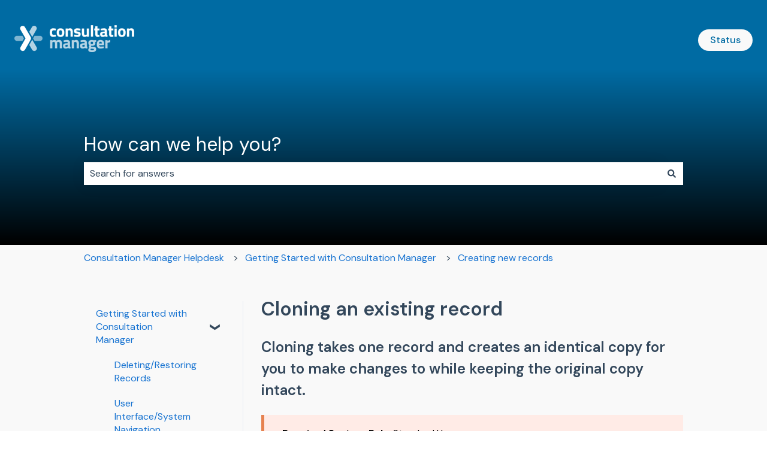

--- FILE ---
content_type: image/svg+xml
request_url: https://help.consultationmanager.com/hubfs/CM-logo-landscape-stacked%20(1).svg
body_size: 2062
content:
<svg xmlns="http://www.w3.org/2000/svg" viewBox="0 0 202 67"><g id="a0d21ab6-c1a2-41d5-9fcf-844c77c51b44" data-name="Layer 1"><path d="M22.27,53a3.76,3.76,0,0,0,1.87.49,3.83,3.83,0,0,0,3.34-1.94l4.13-7.33.53-.94L36,36.34s0-.09.05-.13.09-.18.13-.27a3.89,3.89,0,0,0,.16-.44c0-.07,0-.15,0-.22a4.33,4.33,0,0,0,.08-.5,1.76,1.76,0,0,0,0-.23,2.79,2.79,0,0,0,0-.5,2.38,2.38,0,0,0,0-.26,2.36,2.36,0,0,0-.1-.46l-.09-.25c-.07-.15-.13-.31-.21-.45l0-.08-4.28-7.42-.54-.94-3.9-6.75a3.82,3.82,0,1,0-6.62,3.82l4.2,7.28.54.94,2.89,5-3.13,5.56-.54.94-3.82,6.8A3.82,3.82,0,0,0,22.27,53Z" style="fill:#006ba3"/><path d="M38,31.68a6.94,6.94,0,0,1,.29.65h0l1.68-3,.23-.41.54-.95,3.82-6.79a3.82,3.82,0,1,0-6.66-3.75l-4,7.08,4,6.91A2.26,2.26,0,0,1,38,31.68Z" style="fill:#c0c9d1"/><path d="M23.06,30.64h-7.8a3.83,3.83,0,0,0,0,7.65h8.4l2.13-3.79-2.22-3.86Z" style="fill:#c0c9d1"/><path d="M40.57,40.47,40,39.53l-.71-1.24h0l-.93-1.61-.06-.12c0,.1-.07.19-.11.27s-.08.19-.13.29-.08.19-.13.29L34,44.34l0,.06.24.42,3.89,6.75a3.82,3.82,0,0,0,3.32,1.91,3.74,3.74,0,0,0,1.9-.51,3.81,3.81,0,0,0,1.4-5.22Z" style="fill:#c0c9d1"/><path d="M49.92,30.64H41.78l-2.15,3.83,2.2,3.81h8.09a3.82,3.82,0,1,0,0-7.64Z" style="fill:#c0c9d1"/><path d="M69.92,19.28a17.06,17.06,0,0,1,3.27.4l.66.14-.1,2.61c-1.29-.13-2.25-.2-2.87-.2a2.76,2.76,0,0,0-2.26.73,4.79,4.79,0,0,0-.55,2.74,4.93,4.93,0,0,0,.55,2.77,2.73,2.73,0,0,0,2.28.75L73.75,29l.1,2.63a23.09,23.09,0,0,1-4,.52,4.66,4.66,0,0,1-3.92-1.54c-.8-1-1.2-2.67-1.2-4.94s.41-3.9,1.23-4.9A4.82,4.82,0,0,1,69.92,19.28Z" style="fill:#006ba3"/><path d="M76.49,21q1.31-1.7,4.35-1.69T85.2,21a7.56,7.56,0,0,1,1.3,4.73q0,6.48-5.66,6.48T75.18,25.7A7.56,7.56,0,0,1,76.49,21ZM79,28.49a2.3,2.3,0,0,0,3.62,0,5.84,5.84,0,0,0,.51-2.79A5.6,5.6,0,0,0,82.65,23,2.33,2.33,0,0,0,79,23a5.74,5.74,0,0,0-.5,2.75A6,6,0,0,0,79,28.49Z" style="fill:#006ba3"/><path d="M91.84,31.88h-3.3V19.58h3.28v.69a6.12,6.12,0,0,1,3.07-1,3.75,3.75,0,0,1,3.4,1.45,8.47,8.47,0,0,1,.94,4.48v6.67h-3.3V25.31A5.6,5.6,0,0,0,95.56,23a1.48,1.48,0,0,0-1.48-.76,5.55,5.55,0,0,0-1.94.35l-.3.1Z" style="fill:#006ba3"/><path d="M110.62,22.65a39.72,39.72,0,0,0-4.27-.39,3.54,3.54,0,0,0-1.58.22.78.78,0,0,0-.35.7.68.68,0,0,0,.48.67,19.84,19.84,0,0,0,2.46.54,5.46,5.46,0,0,1,2.82,1.17,3.57,3.57,0,0,1,.83,2.63q0,4-4.94,4a21.09,21.09,0,0,1-3.94-.45l-.79-.14.1-2.76a39.57,39.57,0,0,0,4.24.39,3.79,3.79,0,0,0,1.63-.23.75.75,0,0,0,.43-.7.73.73,0,0,0-.46-.69,11.32,11.32,0,0,0-2.36-.54A6.13,6.13,0,0,1,102.08,26a3.37,3.37,0,0,1-.94-2.72,3.49,3.49,0,0,1,1.33-3,5.59,5.59,0,0,1,3.42-1,23.12,23.12,0,0,1,4,.46l.81.15Z" style="fill:#006ba3"/><path d="M120.29,19.58h3.3v12.3h-3.27v-.69a6.59,6.59,0,0,1-3.08,1c-1.71,0-2.86-.47-3.45-1.42a9.38,9.38,0,0,1-.88-4.74V19.58h3.3v6.49a6.94,6.94,0,0,0,.29,2.49c.2.44.67.66,1.43.66a6,6,0,0,0,2-.34l.32-.1Z" style="fill:#006ba3"/><path d="M126.42,31.88V14.65h3.3V31.88Z" style="fill:#006ba3"/><path d="M139.36,22.38h-3v5.05c0,.49,0,.84,0,1a.9.9,0,0,0,.27.53,1,1,0,0,0,.73.22l1.87,0,.15,2.64a13.06,13.06,0,0,1-2.51.37,3.77,3.77,0,0,1-3-1A6.06,6.06,0,0,1,133,27.5V22.38h-1.45v-2.8H133V16.16h3.29v3.42h3Z" style="fill:#006ba3"/><path d="M150.56,23.42v5.11a1.91,1.91,0,0,0,.2.83.85.85,0,0,0,.61.33l-.1,2.49a8.92,8.92,0,0,1-2-.18,4.52,4.52,0,0,1-1.52-.68,8.21,8.21,0,0,1-3.61.86q-3.82,0-3.82-4a3.32,3.32,0,0,1,1.06-2.79,5.88,5.88,0,0,1,3.25-1l2.63-.2v-.76a1.31,1.31,0,0,0-.34-1.05,1.74,1.74,0,0,0-1.11-.28l-4.63.19-.1-2.28a19.06,19.06,0,0,1,5-.72,4.85,4.85,0,0,1,3.42,1A4.13,4.13,0,0,1,150.56,23.42ZM145,26.66a1.34,1.34,0,0,0-1.38,1.48c0,.9.41,1.35,1.21,1.35a7.83,7.83,0,0,0,2-.29l.37-.1V26.47Z" style="fill:#006ba3"/><path d="M160.16,22.38h-3v5.05a8.41,8.41,0,0,0,0,1,.8.8,0,0,0,.27.53,1,1,0,0,0,.72.22l1.87,0,.15,2.64a13,13,0,0,1-2.51.37,3.78,3.78,0,0,1-3-1,6.06,6.06,0,0,1-.81-3.68V22.38h-1.45v-2.8h1.45V16.16h3.3v3.42h3Z" style="fill:#006ba3"/><path d="M161.93,18V14.65h3.3V18Zm0,13.88V19.58h3.3v12.3Z" style="fill:#006ba3"/><path d="M168.57,21q1.31-1.7,4.36-1.69T177.28,21a7.56,7.56,0,0,1,1.31,4.73q0,6.48-5.66,6.48t-5.66-6.48A7.56,7.56,0,0,1,168.57,21Zm2.55,7.52a2.3,2.3,0,0,0,3.62,0,6,6,0,0,0,.5-2.79,5.74,5.74,0,0,0-.5-2.75,2.33,2.33,0,0,0-3.62,0,5.62,5.62,0,0,0-.5,2.75A5.85,5.85,0,0,0,171.12,28.49Z" style="fill:#006ba3"/><path d="M183.93,31.88h-3.3V19.58h3.27v.69a6.18,6.18,0,0,1,3.08-1,3.76,3.76,0,0,1,3.4,1.45,8.48,8.48,0,0,1,.93,4.48v6.67H188V25.31a5.63,5.63,0,0,0-.36-2.32,1.48,1.48,0,0,0-1.48-.76,5.65,5.65,0,0,0-1.95.35l-.29.1Z" style="fill:#006ba3"/><path d="M68.54,49.53H65.25V37.22h3.27v.69a6,6,0,0,1,2.9-1,4,4,0,0,1,3.08,1.15,9.22,9.22,0,0,1,4.13-1.15A3.78,3.78,0,0,1,82,38.34a8.33,8.33,0,0,1,1,4.52v6.67h-3.3V43a5.89,5.89,0,0,0-.35-2.33A1.36,1.36,0,0,0,78,39.88a6.71,6.71,0,0,0-1.92.34l-.37.13c.06,1.23.1,2.16.1,2.8v6.38h-3.3V43.2a7.32,7.32,0,0,0-.32-2.57,1.36,1.36,0,0,0-1.4-.75,5.4,5.4,0,0,0-1.9.34l-.3.1Z" style="fill:#768fa0"/><path d="M95,41.06v5.12a1.86,1.86,0,0,0,.2.82.91.91,0,0,0,.61.34l-.1,2.48a9.65,9.65,0,0,1-2-.17A4.76,4.76,0,0,1,92.14,49a8.21,8.21,0,0,1-3.61.86q-3.82,0-3.82-4A3.36,3.36,0,0,1,85.77,43,6,6,0,0,1,89,42l2.63-.2v-.76A1.31,1.31,0,0,0,91.31,40a1.81,1.81,0,0,0-1.11-.28l-4.63.2-.09-2.29a18.9,18.9,0,0,1,5-.71,4.85,4.85,0,0,1,3.42,1A4.16,4.16,0,0,1,95,41.06Zm-5.54,3.25A1.33,1.33,0,0,0,88,45.79c0,.9.41,1.35,1.21,1.35a7.81,7.81,0,0,0,2-.3l.37-.09V44.11Z" style="fill:#768fa0"/><path d="M101,49.53h-3.3V37.22H101v.69a6.13,6.13,0,0,1,3.08-1,3.74,3.74,0,0,1,3.4,1.45,8.48,8.48,0,0,1,.93,4.48v6.67h-3.3V43a5.49,5.49,0,0,0-.37-2.33,1.46,1.46,0,0,0-1.47-.75,5.6,5.6,0,0,0-2,.34l-.29.1Z" style="fill:#768fa0"/><path d="M120.4,41.06v5.12a1.88,1.88,0,0,0,.19.82.94.94,0,0,0,.62.34l-.1,2.48a9.69,9.69,0,0,1-2-.17,4.72,4.72,0,0,1-1.51-.69,8.26,8.26,0,0,1-3.62.86q-3.81,0-3.81-4a3.33,3.33,0,0,1,1.06-2.8,5.9,5.9,0,0,1,3.24-1l2.64-.2v-.76a1.31,1.31,0,0,0-.35-1.05,1.79,1.79,0,0,0-1.1-.28l-4.63.2-.1-2.29a19,19,0,0,1,5-.71,4.89,4.89,0,0,1,3.42,1A4.16,4.16,0,0,1,120.4,41.06Zm-5.54,3.25a1.33,1.33,0,0,0-1.38,1.48c0,.9.4,1.35,1.21,1.35a7.87,7.87,0,0,0,2-.3l.37-.09V44.11Z" style="fill:#768fa0"/><path d="M134.32,51.06a3.42,3.42,0,0,1-1.62,3.12,8.29,8.29,0,0,1-4.39,1,9.84,9.84,0,0,1-4.26-.74,2.73,2.73,0,0,1-1.49-2.68,3.8,3.8,0,0,1,1.77-2.93,2.13,2.13,0,0,1-.91-1.87,3.79,3.79,0,0,1,.74-1.63l.22-.34a4.13,4.13,0,0,1-1.67-3.56A4,4,0,0,1,124.12,38,6.18,6.18,0,0,1,127.88,37a9.24,9.24,0,0,1,2.09.24l.39.08,4-.13V39.8l-1.84-.14a3.06,3.06,0,0,1,.54,1.67,4,4,0,0,1-1.25,3.4,6.67,6.67,0,0,1-3.94.93,4.37,4.37,0,0,1-1-.1,3,3,0,0,0-.25,1,.55.55,0,0,0,.42.55,8.16,8.16,0,0,0,2,.18c2.07,0,3.48.29,4.23.82A3.3,3.3,0,0,1,134.32,51.06Zm-8.51.36c0,.71.86,1.06,2.6,1.06s2.59-.41,2.59-1.23a.82.82,0,0,0-.44-.85,6.46,6.46,0,0,0-1.87-.21L126.47,50A2,2,0,0,0,125.81,51.42Zm.2-10.08c0,1.21.62,1.81,1.88,1.81s1.88-.6,1.88-1.81a1.64,1.64,0,0,0-1.88-1.81C126.63,39.53,126,40.14,126,41.34Z" style="fill:#768fa0"/><path d="M139.26,46.41a2.42,2.42,0,0,0,1.66.51q2.29,0,4.08-.15l.69-.07.05,2.43a21.75,21.75,0,0,1-5.12.69,5,5,0,0,1-4-1.48q-1.26-1.47-1.26-4.79,0-6.63,5.44-6.62t5.37,5.56l-.25,2.29h-7.23A2.08,2.08,0,0,0,139.26,46.41Zm3.63-4.14a3.39,3.39,0,0,0-.47-2.06,2,2,0,0,0-1.64-.58,2,2,0,0,0-1.64.61,3.4,3.4,0,0,0-.51,2Z" style="fill:#768fa0"/><path d="M148.13,49.53V37.22h3.27v1.31a12.39,12.39,0,0,1,3.94-1.6v3.32c-1.33.28-2.47.56-3.42.86l-.49.17v8.25Z" style="fill:#768fa0"/></g></svg>

--- FILE ---
content_type: text/plain
request_url: https://www.google-analytics.com/j/collect?v=1&_v=j102&a=776542457&t=pageview&_s=1&dl=https%3A%2F%2Fhelp.consultationmanager.com%2Fcloning-an-existing-record-consultation-manager-help-center&ul=en-us%40posix&dt=Cloning%20an%20existing%20record&sr=1280x720&vp=1280x720&_u=aEDAAEABAAAAACAAI~&jid=1190144755&gjid=1636500982&cid=1508920174.1768718577&tid=UA-41246614-18&_gid=185132328.1768718577&_r=1&_slc=1&gtm=45He61f0h2n81K7DGTMVza200&gcs=G111&gcd=13r3r3r3r5l1&dma=0&tag_exp=103116026~103200004~104527906~104528500~104684208~104684211~105391252~115495938~115616985~115938466~115938468~117041588&z=369466234
body_size: -841
content:
2,cG-HYLTTBT3QR